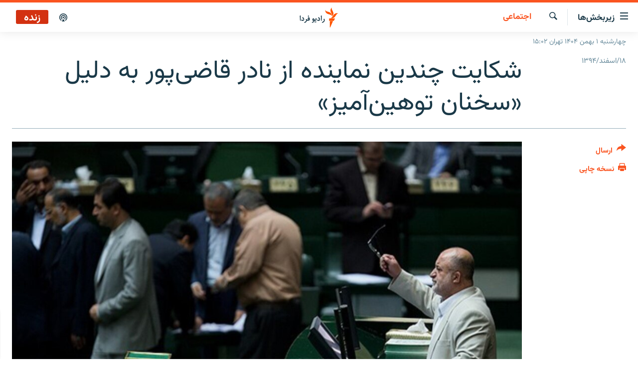

--- FILE ---
content_type: text/html; charset=utf-8
request_url: https://www.radiofarda.com/a/f7-mps-complain-against-ghazipour-over-offensive-remarks/27596028.html
body_size: 13866
content:

<!DOCTYPE html>
<html lang="fa" dir="rtl" class="no-js">
<head>
<link href="/Content/responsive/RFE/fa-IR/RFE-fa-IR.css?&amp;av=0.0.0.0&amp;cb=370" rel="stylesheet"/>
<script src="https://tags.radiofarda.com/rferl-pangea/prod/utag.sync.js"></script>
<link rel="manifest" href="/manifest.json">
<script type="text/javascript">
//a general 'js' detection, must be on top level in <head>, due to CSS performance
document.documentElement.className = "js";
var cacheBuster = "370";
var appBaseUrl = "/";
var imgEnhancerBreakpoints = [0, 144, 256, 408, 650, 1023, 1597];
var isLoggingEnabled = false;
var isPreviewPage = false;
var isLivePreviewPage = false;
if (!isPreviewPage) {
window.RFE = window.RFE || {};
window.RFE.cacheEnabledByParam = window.location.href.indexOf('nocache=1') === -1;
const url = new URL(window.location.href);
const params = new URLSearchParams(url.search);
// Remove the 'nocache' parameter
params.delete('nocache');
// Update the URL without the 'nocache' parameter
url.search = params.toString();
window.history.replaceState(null, '', url.toString());
} else {
window.addEventListener('load', function() {
const links = window.document.links;
for (let i = 0; i < links.length; i++) {
links[i].href = '#';
links[i].target = '_self';
}
})
}
var pwaEnabled = false;
var swCacheDisabled;
</script>
<meta charset="utf-8" />
<title>شکایت چندین نماینده از نادر قاضی‌پور به دلیل &#171;سخنان توهین‌آمیز&#187;</title>
<meta name="description" content="در ادامه واکنش‌ها به سخنان نماینده ارومیه در مجلس، رئیس فراکسیون زنان مجلس خبر داد که شکایت اعضای این فراکسیون و تعدادی دیگر از نمایندگان از نادر قاضی‌پور به دادستانی کل کشور &#171;ارسال&#187; شده است." />
<meta name="keywords" content="اجتماعی, بایگانی, گزارش‌های خبری" />
<meta name="viewport" content="width=device-width, initial-scale=1.0" />
<meta http-equiv="X-UA-Compatible" content="IE=edge" />
<meta name="robots" content="max-image-preview:large"><meta property="fb:pages" content="83359068840" />
<link href="https://www.radiofarda.com/a/f7-mps-complain-against-ghazipour-over-offensive-remarks/27596028.html" rel="canonical" />
<meta name="apple-mobile-web-app-title" content="رادیو فردا" />
<meta name="apple-mobile-web-app-status-bar-style" content="black" />
<meta name="apple-itunes-app" content="app-id=483099983, app-argument=//27596028.rtl" />
<meta content="شکایت چندین نماینده از نادر قاضی‌پور به دلیل «سخنان توهین‌آمیز»" property="og:title" />
<meta content="در ادامه واکنش‌ها به سخنان نماینده ارومیه در مجلس، رئیس فراکسیون زنان مجلس خبر داد که شکایت اعضای این فراکسیون و تعدادی دیگر از نمایندگان از نادر قاضی‌پور به دادستانی کل کشور «ارسال» شده است." property="og:description" />
<meta content="article" property="og:type" />
<meta content="https://www.radiofarda.com/a/f7-mps-complain-against-ghazipour-over-offensive-remarks/27596028.html" property="og:url" />
<meta content="رادیو فردا" property="og:site_name" />
<meta content="https://www.facebook.com/radio.farda" property="article:publisher" />
<meta content="https://gdb.rferl.org/6e1930da-3372-4937-a8e4-8269a7ae67dc_w1200_h630.jpg" property="og:image" />
<meta content="1200" property="og:image:width" />
<meta content="630" property="og:image:height" />
<meta content="697492737064603" property="fb:app_id" />
<meta content="summary_large_image" name="twitter:card" />
<meta content="@RadioFarda_" name="twitter:site" />
<meta content="https://gdb.rferl.org/6e1930da-3372-4937-a8e4-8269a7ae67dc_w1200_h630.jpg" name="twitter:image" />
<meta content="شکایت چندین نماینده از نادر قاضی‌پور به دلیل «سخنان توهین‌آمیز»" name="twitter:title" />
<meta content="در ادامه واکنش‌ها به سخنان نماینده ارومیه در مجلس، رئیس فراکسیون زنان مجلس خبر داد که شکایت اعضای این فراکسیون و تعدادی دیگر از نمایندگان از نادر قاضی‌پور به دادستانی کل کشور «ارسال» شده است." name="twitter:description" />
<link rel="amphtml" href="https://www.radiofarda.com/amp/f7-mps-complain-against-ghazipour-over-offensive-remarks/27596028.html" />
<script type="application/ld+json">{"articleSection":"اجتماعی","isAccessibleForFree":true,"headline":"شکایت چندین نماینده از نادر قاضی‌پور به دلیل «سخنان توهین‌آمیز»","inLanguage":"fa-IR","keywords":"اجتماعی, بایگانی, گزارش‌های خبری","author":{"@type":"Person","name":"رادیوفردا"},"datePublished":"2016-03-07 21:51:21Z","dateModified":"2016-03-08 00:08:21Z","publisher":{"logo":{"width":512,"height":220,"@type":"ImageObject","url":"https://www.radiofarda.com/Content/responsive/RFE/fa-IR/img/logo.png"},"@type":"NewsMediaOrganization","url":"https://www.radiofarda.com","sameAs":["https://www.facebook.com/radio.farda","https://telegram.me/radiofarda","https://twitter.com/radiofarda_","https://www.youtube.com/user/TheRadiofarda","https://soundcloud.com/radio-farda","https://instagram.com/radiofarda/","https://www.threads.net/@radiofarda"],"name":"رادیو فردا","alternateName":""},"@context":"https://schema.org","@type":"NewsArticle","mainEntityOfPage":"https://www.radiofarda.com/a/f7-mps-complain-against-ghazipour-over-offensive-remarks/27596028.html","url":"https://www.radiofarda.com/a/f7-mps-complain-against-ghazipour-over-offensive-remarks/27596028.html","description":"در ادامه واکنش‌ها به سخنان نماینده ارومیه در مجلس، رئیس فراکسیون زنان مجلس خبر داد که شکایت اعضای این فراکسیون و تعدادی دیگر از نمایندگان از نادر قاضی‌پور به دادستانی کل کشور «ارسال» شده است.","image":{"width":1080,"height":608,"@type":"ImageObject","url":"https://gdb.rferl.org/6e1930da-3372-4937-a8e4-8269a7ae67dc_w1080_h608.jpg"},"name":"شکایت چندین نماینده از نادر قاضی‌پور به دلیل «سخنان توهین‌آمیز»"}</script>
<script src="/Scripts/responsive/infographics.b?v=dVbZ-Cza7s4UoO3BqYSZdbxQZVF4BOLP5EfYDs4kqEo1&amp;av=0.0.0.0&amp;cb=370"></script>
<script src="/Scripts/responsive/loader.b?v=Q26XNwrL6vJYKjqFQRDnx01Lk2pi1mRsuLEaVKMsvpA1&amp;av=0.0.0.0&amp;cb=370"></script>
<link rel="icon" type="image/svg+xml" href="/Content/responsive/RFE/img/webApp/favicon.svg" />
<link rel="alternate icon" href="/Content/responsive/RFE/img/webApp/favicon.ico" />
<link rel="mask-icon" color="#ea6903" href="/Content/responsive/RFE/img/webApp/favicon_safari.svg" />
<link rel="apple-touch-icon" sizes="152x152" href="/Content/responsive/RFE/img/webApp/ico-152x152.png" />
<link rel="apple-touch-icon" sizes="144x144" href="/Content/responsive/RFE/img/webApp/ico-144x144.png" />
<link rel="apple-touch-icon" sizes="114x114" href="/Content/responsive/RFE/img/webApp/ico-114x114.png" />
<link rel="apple-touch-icon" sizes="72x72" href="/Content/responsive/RFE/img/webApp/ico-72x72.png" />
<link rel="apple-touch-icon-precomposed" href="/Content/responsive/RFE/img/webApp/ico-57x57.png" />
<link rel="icon" sizes="192x192" href="/Content/responsive/RFE/img/webApp/ico-192x192.png" />
<link rel="icon" sizes="128x128" href="/Content/responsive/RFE/img/webApp/ico-128x128.png" />
<meta name="msapplication-TileColor" content="#ffffff" />
<meta name="msapplication-TileImage" content="/Content/responsive/RFE/img/webApp/ico-144x144.png" />
<link rel="preload" href="/Content/responsive/fonts/Vazirmatn-Regular.woff2" type="font/woff2" as="font" crossorigin="anonymous" />
<link rel="alternate" type="application/rss+xml" title="RFE/RL - Top Stories [RSS]" href="/api/" />
<link rel="sitemap" type="application/rss+xml" href="/sitemap.xml" />
</head>
<body class=" nav-no-loaded cc_theme pg-article print-lay-article js-category-to-nav nojs-images date-time-enabled">
<script type="text/javascript" >
var analyticsData = {url:"https://www.radiofarda.com/a/f7-mps-complain-against-ghazipour-over-offensive-remarks/27596028.html",property_id:"415",article_uid:"27596028",page_title:"شکایت چندین نماینده از نادر قاضی‌پور به دلیل «سخنان توهین‌آمیز»",page_type:"article",content_type:"article",subcontent_type:"article",last_modified:"2016-03-08 00:08:21Z",pub_datetime:"2016-03-07 21:51:21Z",pub_year:"2016",pub_month:"03",pub_day:"07",pub_hour:"21",pub_weekday:"Monday",section:"اجتماعی",english_section:"iran_social",byline:"",categories:"iran_social,daily_archive,top-news",domain:"www.radiofarda.com",language:"Persian",language_service:"Radio Farda Arabic",platform:"web",copied:"no",copied_article:"",copied_title:"",runs_js:"Yes",cms_release:"8.44.0.0.370",enviro_type:"prod",slug:"f7-mps-complain-against-ghazipour-over-offensive-remarks",entity:"RFE",short_language_service:"FAR",platform_short:"W",page_name:"شکایت چندین نماینده از نادر قاضی‌پور به دلیل «سخنان توهین‌آمیز»"};
</script>
<noscript><iframe src="https://www.googletagmanager.com/ns.html?id=GTM-WXZBPZ" height="0" width="0" style="display:none;visibility:hidden"></iframe></noscript><script type="text/javascript" data-cookiecategory="analytics">
var gtmEventObject = Object.assign({}, analyticsData, {event: 'page_meta_ready'});window.dataLayer = window.dataLayer || [];window.dataLayer.push(gtmEventObject);
if (top.location === self.location) { //if not inside of an IFrame
var renderGtm = "true";
if (renderGtm === "true") {
(function(w,d,s,l,i){w[l]=w[l]||[];w[l].push({'gtm.start':new Date().getTime(),event:'gtm.js'});var f=d.getElementsByTagName(s)[0],j=d.createElement(s),dl=l!='dataLayer'?'&l='+l:'';j.async=true;j.src='//www.googletagmanager.com/gtm.js?id='+i+dl;f.parentNode.insertBefore(j,f);})(window,document,'script','dataLayer','GTM-WXZBPZ');
}
}
</script>
<!--Analytics tag js version start-->
<script type="text/javascript" data-cookiecategory="analytics">
var utag_data = Object.assign({}, analyticsData, {});
if(typeof(TealiumTagFrom)==='function' && typeof(TealiumTagSearchKeyword)==='function') {
var utag_from=TealiumTagFrom();var utag_searchKeyword=TealiumTagSearchKeyword();
if(utag_searchKeyword!=null && utag_searchKeyword!=='' && utag_data["search_keyword"]==null) utag_data["search_keyword"]=utag_searchKeyword;if(utag_from!=null && utag_from!=='') utag_data["from"]=TealiumTagFrom();}
if(window.top!== window.self&&utag_data.page_type==="snippet"){utag_data.page_type = 'iframe';}
try{if(window.top!==window.self&&window.self.location.hostname===window.top.location.hostname){utag_data.platform = 'self-embed';utag_data.platform_short = 'se';}}catch(e){if(window.top!==window.self&&window.self.location.search.includes("platformType=self-embed")){utag_data.platform = 'cross-promo';utag_data.platform_short = 'cp';}}
(function(a,b,c,d){ a="https://tags.radiofarda.com/rferl-pangea/prod/utag.js"; b=document;c="script";d=b.createElement(c);d.src=a;d.type="text/java"+c;d.async=true; a=b.getElementsByTagName(c)[0];a.parentNode.insertBefore(d,a); })();
</script>
<!--Analytics tag js version end-->
<!-- Analytics tag management NoScript -->
<noscript>
<img style="position: absolute; border: none;" src="https://ssc.radiofarda.com/b/ss/bbgprod,bbgentityrferl/1/G.4--NS/1747403001?pageName=rfe%3afar%3aw%3aarticle%3a%d8%b4%da%a9%d8%a7%db%8c%d8%aa%20%da%86%d9%86%d8%af%db%8c%d9%86%20%d9%86%d9%85%d8%a7%db%8c%d9%86%d8%af%d9%87%20%d8%a7%d8%b2%20%d9%86%d8%a7%d8%af%d8%b1%20%d9%82%d8%a7%d8%b6%db%8c%e2%80%8c%d9%be%d9%88%d8%b1%20%d8%a8%d9%87%20%d8%af%d9%84%db%8c%d9%84%20%c2%ab%d8%b3%d8%ae%d9%86%d8%a7%d9%86%20%d8%aa%d9%88%d9%87%db%8c%d9%86%e2%80%8c%d8%a2%d9%85%db%8c%d8%b2%c2%bb&amp;c6=%d8%b4%da%a9%d8%a7%db%8c%d8%aa%20%da%86%d9%86%d8%af%db%8c%d9%86%20%d9%86%d9%85%d8%a7%db%8c%d9%86%d8%af%d9%87%20%d8%a7%d8%b2%20%d9%86%d8%a7%d8%af%d8%b1%20%d9%82%d8%a7%d8%b6%db%8c%e2%80%8c%d9%be%d9%88%d8%b1%20%d8%a8%d9%87%20%d8%af%d9%84%db%8c%d9%84%20%c2%ab%d8%b3%d8%ae%d9%86%d8%a7%d9%86%20%d8%aa%d9%88%d9%87%db%8c%d9%86%e2%80%8c%d8%a2%d9%85%db%8c%d8%b2%c2%bb&amp;v36=8.44.0.0.370&amp;v6=D=c6&amp;g=https%3a%2f%2fwww.radiofarda.com%2fa%2ff7-mps-complain-against-ghazipour-over-offensive-remarks%2f27596028.html&amp;c1=D=g&amp;v1=D=g&amp;events=event1,event52&amp;c16=radio%20farda%20arabic&amp;v16=D=c16&amp;c5=iran_social&amp;v5=D=c5&amp;ch=%d8%a7%d8%ac%d8%aa%d9%85%d8%a7%d8%b9%db%8c&amp;c15=persian&amp;v15=D=c15&amp;c4=article&amp;v4=D=c4&amp;c14=27596028&amp;v14=D=c14&amp;v20=no&amp;c17=web&amp;v17=D=c17&amp;mcorgid=518abc7455e462b97f000101%40adobeorg&amp;server=www.radiofarda.com&amp;pageType=D=c4&amp;ns=bbg&amp;v29=D=server&amp;v25=rfe&amp;v30=415&amp;v105=D=User-Agent " alt="analytics" width="1" height="1" /></noscript>
<!-- End of Analytics tag management NoScript -->
<!--*** Accessibility links - For ScreenReaders only ***-->
<section>
<div class="sr-only">
<h2>لینک‌های قابلیت دسترسی</h2>
<ul>
<li><a href="#content" data-disable-smooth-scroll="1">بازگشت</a></li>
<li><a href="#navigation" data-disable-smooth-scroll="1">بازگشت به منوی اصلی</a></li>
<li><a href="#txtHeaderSearch" data-disable-smooth-scroll="1">رفتن به صفحه جستجو</a></li>
</ul>
</div>
</section>
<div dir="rtl">
<div id="page">
<aside>
<div class="c-lightbox overlay-modal">
<div class="c-lightbox__intro">
<h2 class="c-lightbox__intro-title"></h2>
<button class="btn btn--rounded c-lightbox__btn c-lightbox__intro-next" title="بعدی">
<span class="ico ico--rounded ico-chevron-forward"></span>
<span class="sr-only">بعدی</span>
</button>
</div>
<div class="c-lightbox__nav">
<button class="btn btn--rounded c-lightbox__btn c-lightbox__btn--close" title="ببندید">
<span class="ico ico--rounded ico-close"></span>
<span class="sr-only">ببندید</span>
</button>
<button class="btn btn--rounded c-lightbox__btn c-lightbox__btn--prev" title="قبلی">
<span class="ico ico--rounded ico-chevron-backward"></span>
<span class="sr-only">قبلی</span>
</button>
<button class="btn btn--rounded c-lightbox__btn c-lightbox__btn--next" title="بعدی">
<span class="ico ico--rounded ico-chevron-forward"></span>
<span class="sr-only">بعدی</span>
</button>
</div>
<div class="c-lightbox__content-wrap">
<figure class="c-lightbox__content">
<span class="c-spinner c-spinner--lightbox">
<img src="/Content/responsive/img/player-spinner.png"
alt="please wait"
title="please wait" />
</span>
<div class="c-lightbox__img">
<div class="thumb">
<img src="" alt="" />
</div>
</div>
<figcaption>
<div class="c-lightbox__info c-lightbox__info--foot">
<span class="c-lightbox__counter"></span>
<span class="caption c-lightbox__caption"></span>
</div>
</figcaption>
</figure>
</div>
<div class="hidden">
<div class="content-advisory__box content-advisory__box--lightbox">
<span class="content-advisory__box-text">این تصویر حاوی محتوای حساسی است که ممکن است برای برخی افراد آزاردهنده باشد.</span>
<button class="btn btn--transparent content-advisory__box-btn m-t-md" value="text" type="button">
<span class="btn__text">
برای نمایش کلیک کنید
</span>
</button>
</div>
</div>
</div>
<div class="print-dialogue">
<div class="container">
<h3 class="print-dialogue__title section-head">تنظیمات نسخه چاپی</h3>
<div class="print-dialogue__opts">
<ul class="print-dialogue__opt-group">
<li class="form__group form__group--checkbox">
<input class="form__check " id="checkboxImages" name="checkboxImages" type="checkbox" checked="checked" />
<label for="checkboxImages" class="form__label m-t-md">تصاویر</label>
</li>
<li class="form__group form__group--checkbox">
<input class="form__check " id="checkboxMultimedia" name="checkboxMultimedia" type="checkbox" checked="checked" />
<label for="checkboxMultimedia" class="form__label m-t-md">محتوای چند رسانه‌ای</label>
</li>
</ul>
<ul class="print-dialogue__opt-group">
<li class="form__group form__group--checkbox">
<input class="form__check " id="checkboxEmbedded" name="checkboxEmbedded" type="checkbox" checked="checked" />
<label for="checkboxEmbedded" class="form__label m-t-md">محتوای جاگذاری شده</label>
</li>
<li class="form__group form__group--checkbox">
<input class="form__check " id="checkboxComments" name="checkboxComments" type="checkbox" />
<label for="checkboxComments" class="form__label m-t-md">نظرات کاربران</label>
</li>
</ul>
</div>
<div class="print-dialogue__buttons">
<button class="btn btn--secondary close-button" type="button" title="لغو ">
<span class="btn__text ">لغو </span>
</button>
<button class="btn btn-cust-print m-l-sm" type="button" title="نسخه چاپی">
<span class="btn__text ">نسخه چاپی</span>
</button>
</div>
</div>
</div>
<div class="ctc-message pos-fix">
<div class="ctc-message__inner">لینک در حافظه موقت دستگاه ذخیره شده است</div>
</div>
</aside>
<div class="hdr-20 hdr-20--big">
<div class="hdr-20__inner">
<div class="hdr-20__max pos-rel">
<div class="hdr-20__side hdr-20__side--primary d-flex">
<label data-for="main-menu-ctrl" data-switcher-trigger="true" data-switch-target="main-menu-ctrl" class="burger hdr-trigger pos-rel trans-trigger" data-trans-evt="click" data-trans-id="menu">
<span class="ico ico-close hdr-trigger__ico hdr-trigger__ico--close burger__ico burger__ico--close"></span>
<span class="ico ico-menu hdr-trigger__ico hdr-trigger__ico--open burger__ico burger__ico--open"></span>
<span class="burger__label">زیربخش‌ها</span>
</label>
<div class="menu-pnl pos-fix trans-target" data-switch-target="main-menu-ctrl" data-trans-id="menu">
<div class="menu-pnl__inner">
<nav class="main-nav menu-pnl__item menu-pnl__item--first">
<ul class="main-nav__list accordeon" data-analytics-tales="false" data-promo-name="link" data-location-name="nav,secnav">
<li class="main-nav__item">
<a class="main-nav__item-name main-nav__item-name--link" href="/p/2831.html" title="صفحه اصلی" data-item-name="homepage" >صفحه اصلی</a>
</li>
<li class="main-nav__item">
<a class="main-nav__item-name main-nav__item-name--link" href="/iran" title="ایران" data-item-name="iran-news" >ایران</a>
</li>
<li class="main-nav__item">
<a class="main-nav__item-name main-nav__item-name--link" href="/world" title="جهان" data-item-name="world" >جهان</a>
</li>
<li class="main-nav__item accordeon__item" data-switch-target="menu-item-2999">
<label class="main-nav__item-name main-nav__item-name--label accordeon__control-label" data-switcher-trigger="true" data-for="menu-item-2999">
رادیو
<span class="ico ico-chevron-down main-nav__chev"></span>
</label>
<div class="main-nav__sub-list">
<a class="main-nav__item-name main-nav__item-name--link main-nav__item-name--sub" href="/schedule/radio.html#live-now" title="انتخاب کنید و بشنوید" >انتخاب کنید و بشنوید</a>
<a class="main-nav__item-name main-nav__item-name--link main-nav__item-name--sub" href="/radio-programs" title="برنامه‌های رادیویی" data-item-name="radio_programs" >برنامه‌های رادیویی</a>
<a class="main-nav__item-name main-nav__item-name--link main-nav__item-name--sub" href="/radio/digitalaudio" title="فرکانس‌ها" >فرکانس‌ها</a>
</div>
</li>
<li class="main-nav__item">
<a class="main-nav__item-name main-nav__item-name--link" href="/farda-podcasts" title="پادکست" data-item-name="podcasts" >پادکست</a>
</li>
<li class="main-nav__item accordeon__item" data-switch-target="menu-item-670">
<label class="main-nav__item-name main-nav__item-name--label accordeon__control-label" data-switcher-trigger="true" data-for="menu-item-670">
چندرسانه‌ای
<span class="ico ico-chevron-down main-nav__chev"></span>
</label>
<div class="main-nav__sub-list">
<a class="main-nav__item-name main-nav__item-name--link main-nav__item-name--sub" href="/photogalleries" title="گزارش‌های تصویری" data-item-name="photogallery" >گزارش‌های تصویری</a>
<a class="main-nav__item-name main-nav__item-name--link main-nav__item-name--sub" href="/video-reports" title="گزارش‌های ویدئویی" data-item-name="multimedia_video" >گزارش‌های ویدئویی</a>
</div>
</li>
<li class="main-nav__item">
<a class="main-nav__item-name main-nav__item-name--link" href="/tell-me" title="زنان فردا" data-item-name="Tell me" >زنان فردا</a>
</li>
</ul>
</nav>
<div class="menu-pnl__item">
<a href="https://en.radiofarda.com" class="menu-pnl__item-link" alt="English">English</a>
</div>
<div class="menu-pnl__item menu-pnl__item--social">
<h5 class="menu-pnl__sub-head">به ما بپیوندید</h5>
<a href="https://www.facebook.com/radio.farda" title="در فیس‌بوک به ما بپیوندید" data-analytics-text="follow_on_facebook" class="btn btn--rounded btn--social-inverted menu-pnl__btn js-social-btn btn-facebook" target="_blank" rel="noopener">
<span class="ico ico-facebook-alt ico--rounded"></span>
</a>
<a href="https://telegram.me/radiofarda" title="در تلگرام به ما بپیوندید" data-analytics-text="follow_on_telegram" class="btn btn--rounded btn--social-inverted menu-pnl__btn js-social-btn btn-telegram" target="_blank" rel="noopener">
<span class="ico ico-telegram ico--rounded"></span>
</a>
<a href="https://twitter.com/radiofarda_" title="در ایکس به ما بپیوندید" data-analytics-text="follow_on_twitter" class="btn btn--rounded btn--social-inverted menu-pnl__btn js-social-btn btn-twitter" target="_blank" rel="noopener">
<span class="ico ico-twitter ico--rounded"></span>
</a>
<a href="https://www.youtube.com/user/TheRadiofarda" title="در یوتیوب ما را دنبال کنید" data-analytics-text="follow_on_youtube" class="btn btn--rounded btn--social-inverted menu-pnl__btn js-social-btn btn-youtube" target="_blank" rel="noopener">
<span class="ico ico-youtube ico--rounded"></span>
</a>
<a href="https://soundcloud.com/radio-farda" title="در ساوندکلاود دنبال کنید" data-analytics-text="follow_on_soundcloud" class="btn btn--rounded btn--social-inverted menu-pnl__btn js-social-btn btn-soundcloud" target="_blank" rel="noopener">
<span class="ico ico-soundcloud ico--rounded"></span>
</a>
<a href="https://instagram.com/radiofarda/" title="در اینستاگرام دنبال کنید" data-analytics-text="follow_on_instagram" class="btn btn--rounded btn--social-inverted menu-pnl__btn js-social-btn btn-instagram" target="_blank" rel="noopener">
<span class="ico ico-instagram ico--rounded"></span>
</a>
<a href="https://www.threads.net/@radiofarda" title="در تردز به ما بپیوندید" data-analytics-text="follow_on_threads" class="btn btn--rounded btn--social-inverted menu-pnl__btn js-social-btn btn-threads" target="_blank" rel="noopener">
<span class="ico ico-threads ico--rounded"></span>
</a>
</div>
<div class="menu-pnl__item">
<a href="/navigation/allsites" class="menu-pnl__item-link">
<span class="ico ico-languages "></span>
زبان‌های دیگر
</a>
</div>
</div>
</div>
<label data-for="top-search-ctrl" data-switcher-trigger="true" data-switch-target="top-search-ctrl" class="top-srch-trigger hdr-trigger">
<span class="ico ico-close hdr-trigger__ico hdr-trigger__ico--close top-srch-trigger__ico top-srch-trigger__ico--close"></span>
<span class="ico ico-search hdr-trigger__ico hdr-trigger__ico--open top-srch-trigger__ico top-srch-trigger__ico--open"></span>
</label>
<div class="srch-top srch-top--in-header" data-switch-target="top-search-ctrl">
<div class="container">
<form action="/s" class="srch-top__form srch-top__form--in-header" id="form-topSearchHeader" method="get" role="search"><label for="txtHeaderSearch" class="sr-only">جستجو</label>
<input type="text" id="txtHeaderSearch" name="k" placeholder=" جستجو ..." accesskey="s" value="" class="srch-top__input analyticstag-event" onkeydown="if (event.keyCode === 13) { FireAnalyticsTagEventOnSearch('search', $dom.get('#txtHeaderSearch')[0].value) }" />
<button title="جستجو" type="submit" class="btn btn--top-srch analyticstag-event" onclick="FireAnalyticsTagEventOnSearch('search', $dom.get('#txtHeaderSearch')[0].value) ">
<span class="ico ico-search"></span>
</button></form>
</div>
</div>
<a href="/" class="main-logo-link">
<img src="/Content/responsive/RFE/fa-IR/img/logo-compact.svg" class="main-logo main-logo--comp" alt="site logo">
<img src="/Content/responsive/RFE/fa-IR/img/logo.svg" class="main-logo main-logo--big" alt="site logo">
</a>
</div>
<div class="hdr-20__side hdr-20__side--secondary d-flex">
<a href="/p/3021.html" title="پادکست" class="hdr-20__secondary-item" data-item-name="podcast">
<span class="ico ico-podcast hdr-20__secondary-icon"></span>
</a>
<a href="/s" title="جستجو" class="hdr-20__secondary-item hdr-20__secondary-item--search" data-item-name="search">
<span class="ico ico-search hdr-20__secondary-icon hdr-20__secondary-icon--search"></span>
</a>
<div class="hdr-20__secondary-item live-b-drop">
<div class="live-b-drop__off">
<a href="/live/audio/79" class="live-b-drop__link" title="زنده" data-item-name="live">
<span class="badge badge--live-btn badge--live">
زنده
</span>
</a>
</div>
<div class="live-b-drop__on hidden">
<label data-for="live-ctrl" data-switcher-trigger="true" data-switch-target="live-ctrl" class="live-b-drop__label pos-rel">
<span class="badge badge--live badge--live-btn">
زنده
</span>
<span class="ico ico-close live-b-drop__label-ico live-b-drop__label-ico--close"></span>
</label>
<div class="live-b-drop__panel" id="targetLivePanelDiv" data-switch-target="live-ctrl"></div>
</div>
</div>
<div class="srch-bottom">
<form action="/s" class="srch-bottom__form d-flex" id="form-bottomSearch" method="get" role="search"><label for="txtSearch" class="sr-only">جستجو</label>
<input type="search" id="txtSearch" name="k" placeholder=" جستجو ..." accesskey="s" value="" class="srch-bottom__input analyticstag-event" onkeydown="if (event.keyCode === 13) { FireAnalyticsTagEventOnSearch('search', $dom.get('#txtSearch')[0].value) }" />
<button title="جستجو" type="submit" class="btn btn--bottom-srch analyticstag-event" onclick="FireAnalyticsTagEventOnSearch('search', $dom.get('#txtSearch')[0].value) ">
<span class="ico ico-search"></span>
</button></form>
</div>
</div>
<img src="/Content/responsive/RFE/fa-IR/img/logo-print.gif" class="logo-print" alt="site logo">
<img src="/Content/responsive/RFE/fa-IR/img/logo-print_color.png" class="logo-print logo-print--color" alt="site logo">
</div>
</div>
</div>
<script>
if (document.body.className.indexOf('pg-home') > -1) {
var nav2In = document.querySelector('.hdr-20__inner');
var nav2Sec = document.querySelector('.hdr-20__side--secondary');
var secStyle = window.getComputedStyle(nav2Sec);
if (nav2In && window.pageYOffset < 150 && secStyle['position'] !== 'fixed') {
nav2In.classList.add('hdr-20__inner--big')
}
}
</script>
<div class="c-hlights c-hlights--breaking c-hlights--no-item" data-hlight-display="mobile,desktop">
<div class="c-hlights__wrap container p-0">
<div class="c-hlights__nav">
<a role="button" href="#" title="قبلی">
<span class="ico ico-chevron-backward m-0"></span>
<span class="sr-only">قبلی</span>
</a>
<a role="button" href="#" title="بعدی">
<span class="ico ico-chevron-forward m-0"></span>
<span class="sr-only">بعدی</span>
</a>
</div>
<span class="c-hlights__label">
<span class="">خبر فوری</span>
<span class="switcher-trigger">
<label data-for="more-less-1" data-switcher-trigger="true" class="switcher-trigger__label switcher-trigger__label--more p-b-0" title="بیشتر بخوانید">
<span class="ico ico-chevron-down"></span>
</label>
<label data-for="more-less-1" data-switcher-trigger="true" class="switcher-trigger__label switcher-trigger__label--less p-b-0" title="بازگشت">
<span class="ico ico-chevron-up"></span>
</label>
</span>
</span>
<ul class="c-hlights__items switcher-target" data-switch-target="more-less-1">
</ul>
</div>
</div> <div class="date-time-area ">
<div class="container">
<span class="date-time">
چهارشنبه ۱ بهمن ۱۴۰۴ تهران ۱۵:۰۲
</span>
</div>
</div>
<div id="content">
<main class="container">
<div class="hdr-container">
<div class="row">
<div class="col-category col-xs-12 col-md-2 pull-left"> <div class="category js-category">
<a class="" href="/Iran-society">اجتماعی</a> </div>
</div><div class="col-title col-xs-12 col-md-10 pull-right"> <h1 class="title pg-title">
شکایت چندین نماینده از نادر قاضی‌پور به دلیل &#171;سخنان توهین‌آمیز&#187;
</h1>
</div><div class="col-publishing-details col-xs-12 col-sm-12 col-md-2 pull-left"> <div class="publishing-details ">
<div class="published">
<span class="date" >
<time pubdate="pubdate" datetime="2016-03-08T01:21:21+03:30">
۱۸/اسفند/۱۳۹۴
</time>
</span>
</div>
</div>
</div><div class="col-lg-12 separator"> <div class="separator">
<hr class="title-line" />
</div>
</div><div class="col-multimedia col-xs-12 col-md-10 pull-right"> <div class="cover-media">
<figure class="media-image js-media-expand">
<div class="img-wrap">
<div class="thumb thumb16_9">
<img src="https://gdb.rferl.org/6e1930da-3372-4937-a8e4-8269a7ae67dc_w250_r1_s.jpg" alt="" />
</div>
</div>
</figure>
</div>
</div><div class="col-xs-12 col-md-2 pull-left article-share pos-rel"> <div class="share--box">
<div class="sticky-share-container" style="display:none">
<div class="container">
<a href="https://www.radiofarda.com" id="logo-sticky-share">&nbsp;</a>
<div class="pg-title pg-title--sticky-share">
شکایت چندین نماینده از نادر قاضی‌پور به دلیل &#171;سخنان توهین‌آمیز&#187;
</div>
<div class="sticked-nav-actions">
<!--This part is for sticky navigation display-->
<p class="buttons link-content-sharing p-0 ">
<button class="btn btn--link btn-content-sharing p-t-0 " id="btnContentSharing" value="text" role="Button" type="" title="گزینه‌های بیشتر برای ارسال">
<span class="ico ico-share ico--l"></span>
<span class="btn__text ">
ارسال
</span>
</button>
</p>
<aside class="content-sharing js-content-sharing js-content-sharing--apply-sticky content-sharing--sticky"
role="complementary"
data-share-url="https://www.radiofarda.com/a/f7-mps-complain-against-ghazipour-over-offensive-remarks/27596028.html" data-share-title="شکایت چندین نماینده از نادر قاضی‌پور به دلیل &#171;سخنان توهین‌آمیز&#187;" data-share-text="در ادامه واکنش‌ها به سخنان نماینده ارومیه در مجلس، رئیس فراکسیون زنان مجلس خبر داد که شکایت اعضای این فراکسیون و تعدادی دیگر از نمایندگان از نادر قاضی‌پور به دادستانی کل کشور &#171;ارسال&#187; شده است.">
<div class="content-sharing__popover">
<h6 class="content-sharing__title">ارسال</h6>
<button href="#close" id="btnCloseSharing" class="btn btn--text-like content-sharing__close-btn">
<span class="ico ico-close ico--l"></span>
</button>
<ul class="content-sharing__list">
<li class="content-sharing__item">
<div class="ctc ">
<input type="text" class="ctc__input" readonly="readonly">
<a href="" js-href="https://www.radiofarda.com/a/f7-mps-complain-against-ghazipour-over-offensive-remarks/27596028.html" class="content-sharing__link ctc__button">
<span class="ico ico-copy-link ico--rounded ico--s"></span>
<span class="content-sharing__link-text">دریافت لینک</span>
</a>
</div>
</li>
<li class="content-sharing__item">
<a href="https://facebook.com/sharer.php?u=https%3a%2f%2fwww.radiofarda.com%2fa%2ff7-mps-complain-against-ghazipour-over-offensive-remarks%2f27596028.html"
data-analytics-text="share_on_facebook"
title="Facebook" target="_blank"
class="content-sharing__link js-social-btn">
<span class="ico ico-facebook ico--rounded ico--s"></span>
<span class="content-sharing__link-text">Facebook</span>
</a>
</li>
<li class="content-sharing__item">
<a href="https://telegram.me/share/url?url=https%3a%2f%2fwww.radiofarda.com%2fa%2ff7-mps-complain-against-ghazipour-over-offensive-remarks%2f27596028.html"
data-analytics-text="share_on_telegram"
title="Telegram" target="_blank"
class="content-sharing__link js-social-btn">
<span class="ico ico-telegram ico--rounded ico--s"></span>
<span class="content-sharing__link-text">Telegram</span>
</a>
</li>
<li class="content-sharing__item">
<a href="https://twitter.com/share?url=https%3a%2f%2fwww.radiofarda.com%2fa%2ff7-mps-complain-against-ghazipour-over-offensive-remarks%2f27596028.html&amp;text=%d8%b4%da%a9%d8%a7%db%8c%d8%aa+%da%86%d9%86%d8%af%db%8c%d9%86+%d9%86%d9%85%d8%a7%db%8c%d9%86%d8%af%d9%87+%d8%a7%d8%b2+%d9%86%d8%a7%d8%af%d8%b1+%d9%82%d8%a7%d8%b6%db%8c%e2%80%8c%d9%be%d9%88%d8%b1+%d8%a8%d9%87+%d8%af%d9%84%db%8c%d9%84+%c2%ab%d8%b3%d8%ae%d9%86%d8%a7%d9%86+%d8%aa%d9%88%d9%87%db%8c%d9%86%e2%80%8c%d8%a2%d9%85%db%8c%d8%b2%c2%bb"
data-analytics-text="share_on_twitter"
title="X (Twitter)" target="_blank"
class="content-sharing__link js-social-btn">
<span class="ico ico-twitter ico--rounded ico--s"></span>
<span class="content-sharing__link-text">X (Twitter)</span>
</a>
</li>
<li class="content-sharing__item">
<a href="https://www.balatarin.com/links/submit?phase=2&amp;url=https%3a%2f%2fwww.radiofarda.com%2fa%2ff7-mps-complain-against-ghazipour-over-offensive-remarks%2f27596028.html"
data-analytics-text="share_on_balatarin"
title="Balatarin" target="_blank"
class="content-sharing__link js-social-btn">
<span class="ico ico-balatarin ico--rounded ico--s"></span>
<span class="content-sharing__link-text">Balatarin</span>
</a>
</li>
<li class="content-sharing__item visible-xs-inline-block visible-sm-inline-block">
<a href="whatsapp://send?text=https%3a%2f%2fwww.radiofarda.com%2fa%2ff7-mps-complain-against-ghazipour-over-offensive-remarks%2f27596028.html"
data-analytics-text="share_on_whatsapp"
title="WhatsApp" target="_blank"
class="content-sharing__link js-social-btn">
<span class="ico ico-whatsapp ico--rounded ico--s"></span>
<span class="content-sharing__link-text">WhatsApp</span>
</a>
</li>
<li class="content-sharing__item">
<a href="mailto:?body=https%3a%2f%2fwww.radiofarda.com%2fa%2ff7-mps-complain-against-ghazipour-over-offensive-remarks%2f27596028.html&amp;subject=شکایت چندین نماینده از نادر قاضی‌پور به دلیل &#171;سخنان توهین‌آمیز&#187;"
title="Email"
class="content-sharing__link ">
<span class="ico ico-email ico--rounded ico--s"></span>
<span class="content-sharing__link-text">Email</span>
</a>
</li>
</ul>
</div>
</aside>
</div>
</div>
</div>
<div class="links">
<p class="buttons link-content-sharing p-0 ">
<button class="btn btn--link btn-content-sharing p-t-0 " id="btnContentSharing" value="text" role="Button" type="" title="گزینه‌های بیشتر برای ارسال">
<span class="ico ico-share ico--l"></span>
<span class="btn__text ">
ارسال
</span>
</button>
</p>
<aside class="content-sharing js-content-sharing " role="complementary"
data-share-url="https://www.radiofarda.com/a/f7-mps-complain-against-ghazipour-over-offensive-remarks/27596028.html" data-share-title="شکایت چندین نماینده از نادر قاضی‌پور به دلیل &#171;سخنان توهین‌آمیز&#187;" data-share-text="در ادامه واکنش‌ها به سخنان نماینده ارومیه در مجلس، رئیس فراکسیون زنان مجلس خبر داد که شکایت اعضای این فراکسیون و تعدادی دیگر از نمایندگان از نادر قاضی‌پور به دادستانی کل کشور &#171;ارسال&#187; شده است.">
<div class="content-sharing__popover">
<h6 class="content-sharing__title">ارسال</h6>
<button href="#close" id="btnCloseSharing" class="btn btn--text-like content-sharing__close-btn">
<span class="ico ico-close ico--l"></span>
</button>
<ul class="content-sharing__list">
<li class="content-sharing__item">
<div class="ctc ">
<input type="text" class="ctc__input" readonly="readonly">
<a href="" js-href="https://www.radiofarda.com/a/f7-mps-complain-against-ghazipour-over-offensive-remarks/27596028.html" class="content-sharing__link ctc__button">
<span class="ico ico-copy-link ico--rounded ico--l"></span>
<span class="content-sharing__link-text">دریافت لینک</span>
</a>
</div>
</li>
<li class="content-sharing__item">
<a href="https://facebook.com/sharer.php?u=https%3a%2f%2fwww.radiofarda.com%2fa%2ff7-mps-complain-against-ghazipour-over-offensive-remarks%2f27596028.html"
data-analytics-text="share_on_facebook"
title="Facebook" target="_blank"
class="content-sharing__link js-social-btn">
<span class="ico ico-facebook ico--rounded ico--l"></span>
<span class="content-sharing__link-text">Facebook</span>
</a>
</li>
<li class="content-sharing__item">
<a href="https://telegram.me/share/url?url=https%3a%2f%2fwww.radiofarda.com%2fa%2ff7-mps-complain-against-ghazipour-over-offensive-remarks%2f27596028.html"
data-analytics-text="share_on_telegram"
title="Telegram" target="_blank"
class="content-sharing__link js-social-btn">
<span class="ico ico-telegram ico--rounded ico--l"></span>
<span class="content-sharing__link-text">Telegram</span>
</a>
</li>
<li class="content-sharing__item">
<a href="https://twitter.com/share?url=https%3a%2f%2fwww.radiofarda.com%2fa%2ff7-mps-complain-against-ghazipour-over-offensive-remarks%2f27596028.html&amp;text=%d8%b4%da%a9%d8%a7%db%8c%d8%aa+%da%86%d9%86%d8%af%db%8c%d9%86+%d9%86%d9%85%d8%a7%db%8c%d9%86%d8%af%d9%87+%d8%a7%d8%b2+%d9%86%d8%a7%d8%af%d8%b1+%d9%82%d8%a7%d8%b6%db%8c%e2%80%8c%d9%be%d9%88%d8%b1+%d8%a8%d9%87+%d8%af%d9%84%db%8c%d9%84+%c2%ab%d8%b3%d8%ae%d9%86%d8%a7%d9%86+%d8%aa%d9%88%d9%87%db%8c%d9%86%e2%80%8c%d8%a2%d9%85%db%8c%d8%b2%c2%bb"
data-analytics-text="share_on_twitter"
title="X (Twitter)" target="_blank"
class="content-sharing__link js-social-btn">
<span class="ico ico-twitter ico--rounded ico--l"></span>
<span class="content-sharing__link-text">X (Twitter)</span>
</a>
</li>
<li class="content-sharing__item">
<a href="https://www.balatarin.com/links/submit?phase=2&amp;url=https%3a%2f%2fwww.radiofarda.com%2fa%2ff7-mps-complain-against-ghazipour-over-offensive-remarks%2f27596028.html"
data-analytics-text="share_on_balatarin"
title="Balatarin" target="_blank"
class="content-sharing__link js-social-btn">
<span class="ico ico-balatarin ico--rounded ico--l"></span>
<span class="content-sharing__link-text">Balatarin</span>
</a>
</li>
<li class="content-sharing__item visible-xs-inline-block visible-sm-inline-block">
<a href="whatsapp://send?text=https%3a%2f%2fwww.radiofarda.com%2fa%2ff7-mps-complain-against-ghazipour-over-offensive-remarks%2f27596028.html"
data-analytics-text="share_on_whatsapp"
title="WhatsApp" target="_blank"
class="content-sharing__link js-social-btn">
<span class="ico ico-whatsapp ico--rounded ico--l"></span>
<span class="content-sharing__link-text">WhatsApp</span>
</a>
</li>
<li class="content-sharing__item">
<a href="mailto:?body=https%3a%2f%2fwww.radiofarda.com%2fa%2ff7-mps-complain-against-ghazipour-over-offensive-remarks%2f27596028.html&amp;subject=شکایت چندین نماینده از نادر قاضی‌پور به دلیل &#171;سخنان توهین‌آمیز&#187;"
title="Email"
class="content-sharing__link ">
<span class="ico ico-email ico--rounded ico--l"></span>
<span class="content-sharing__link-text">Email</span>
</a>
</li>
</ul>
</div>
</aside>
<p class="link-print visible-md visible-lg buttons p-0">
<button class="btn btn--link btn-print p-t-0" onclick="if (typeof FireAnalyticsTagEvent === 'function') {FireAnalyticsTagEvent({ on_page_event: 'print_story' });}return false" title="(CTRL+P)">
<span class="ico ico-print"></span>
<span class="btn__text">نسخه چاپی</span>
</button>
</p>
</div>
</div>
</div>
</div>
</div>
<div class="body-container">
<div class="row">
<div class="col-xs-12 col-sm-12 col-md-10 col-lg-10 pull-right">
<div class="row">
<div class="col-xs-12 col-sm-12 col-md-8 col-lg-8 pull-left bottom-offset content-offset">
<div id="article-content" class="content-floated-wrap fb-quotable">
<div class="wsw">
<p dir="RTL">در ادامه واکنش‌ها به سخنان نادر قاضی پور، نماینده ارومیه در مجلس و منتخب این حوزه انتخابیه درمجلس دهم، رئیس فراکسیون زنان مجلس خبر داد که شکایت اعضای این فراکسیون و تعدادی دیگر از نمایندگان از آقای قاضی‌پور به دادستانی کل کشور «ارسال» شده است.</p>
<p dir="RTL">فاطمه رهبر، رئیس فراکسیون زنان مجلس، روز دوشنبه ۱۷ اسفند، گفت که در پی اظهارات «توهین آمیز» نماینده ارومیه در مورد زنان، اعضای فراکسیون زنان و برخی از دیگر نمایندگان مجلس شکایتی علیه آقای قاضی‌پور تنظیم کردند که برای دادستان کل کشور ارسال شد.</p>
<p dir="RTL">خانم رهبری اشاره‌ای به تعداد نمایندگانی که این شکایت را امضا کرده‌اند، نکرد.</p>
<p dir="RTL">براساس متن این شکایت که در خبرگزاری ایسنا منتشر شده است، سخنان نماینده ارومیه در مجلس «رکیک و توهین‌آمیز»، «خلاف شئون و عرف مسلم نمایندگی» و «توهین به نمایندگان مجلس خصوصاً زنان» توصیف شده است.</p>
<p dir="RTL">نمایندگان در شکایت خود اعلام کرده‌اند که سخنان آقای قاضی‌پور باعث به گفته آنان «تغذیه رسانه‌های اپوزیسیون برانداز» شده است.</p>
<p dir="RTL">نادر قاضی‌پور در سخنانی که در شبکه‌های مجازی منتشر شده است گفته بود که «مجلس جای زنان نیست، جای مرد‌ان است [زنان را به مجلس] بفرستید‌ سرشان بلا بیاورند‌ تا آبروی‌‌تان برود».</p>
<p dir="RTL">اون این چنین ادامه داده بود که «مجلس جای سوسول‌بازی نیست، به مجلس مرد‌ بفرستید‌، که حد‌اقل کاری هم نکند‌ آن یکی کار را بتواند‌ بکند».</p>
<p dir="RTL">آقای قاضی‌پور در ادامه سخنانش که با تشویق حاضران نیز همراه بود سخنانی توهین‌آمیز را با مضامین جنسی درباره قد‌رت‌الله علیخانی، نمایند‌ه قزوین در مجلس هشتم، به زبان آورده بود.</p>
<p dir="RTL">در روزهای گذشته برخی از کاربران فضای مجازی از منتخبان مجلس دهم خواسته‌اند که اعتبارنامه آقای قاضی‌پور را رد کنند.</p>
<p dir="RTL">این منتخب مجلس دهم اما روز دوشنبه در مصاحبه‌ای با وب‌سایت خبرآنلاین گفت که «در بحث بررسی اعتبارنامه‌ها مشکلی نخواهم داشت».</p>
<p dir="RTL">وی در مورد سخنانش درباره نامزدهای زن انتخابات مجلس نیز گفت که «منظور من هم تمام خانم‌ها نبوده است. در این دوره از انتخابات دو زن از شهر ما در انتخابات حضور یافته بودند که می‌توانید از آنها نظر من در مورد خانم‌ها را جویا شوید».</p>
<p dir="RTL">منتخب ارومیه در مجلس دهم تأکید کرد که علیرغم فضای انتقادی علیه وی، مردم حوزه انتخابیه‌اش همچنان از او دفاع می‌کنند، و اگر دوباره انتخابات برگزار شود «دو برابر» رأی خواهد آورد.</p>
<p dir="RTL">وی «منتشرکنندگان» این فیلم را متهم کرد که «ابتدا و انتهای سخنان وی را حذف کرده‌اند».</p>
<p dir="RTL"><strong>«</strong><strong>ضرب و شتم</strong><strong>»</strong><strong> روزنامه‌نگاری که فیلم سخنرانی قاضی پور را</strong> <strong>منتشر کرد</strong></p>
<p dir="RTL">در همین حال وب‌سایت تابناک به نقل از مدیر مسئول نشریه فرهنگ شمس، خبر داد که حامد عطایی، روزنامه‌نگار و «منتشرکننده» فیلم سخنرانی آقای قاضی‌پور «از سوی افراد ناشناس مورد ضرب و شتم» قرار گرفته است.</p>
<p dir="RTL">آقای مصطفی‌زادگان، مدیرمسئول نشریه فرهنگ شمس، خبر داد که حامد عطایی، روز پنجشنبه هفته گذشته «در میدان انقلاب ارومیه» درحضور «زن و فرزندانش» مورد ضرب و شتم قرار گرفته است.</p>
<p dir="RTL">به گفته آقای مصطفی‌زادگان حادثه «در مقابل دوربین یک بانک اتفاق افتاده و در حال حاضر دادستانی ارومیه برای پیدا کردن مسببین حادثه ورود پیدا کرده است».</p>
<p dir="RTL">به گزارش وب سایت تابناک وی گفت که آقای عطایی «از چند ناحیه بدن از جمله گونه و گوش چپ دچار جراحت جدی شد و گفته می‌شود پرده گوش وی دچار پارگی شده و قدرت شنوایی خود را از دست داده است».</p>
<p dir="RTL">نادر قاضی‌پور که در مجالس هشتم و نهم نماینده ارومیه بوده، در انتخابات دوره دهم مجلس ، با بیش از ۱۶۰ هزار رأی به عنوان منتخب اول این حوزه انتخابیه دوباره به مجلس راه یافت.</p>
</div>
</div>
</div>
<div class="col-xs-12 col-sm-12 col-md-4 col-lg-4 pull-left design-top-offset"> <div class="media-block-wrap">
<h2 class="section-head">در همین زمینه</h2>
<div class="row">
<ul>
<li class="col-xs-12 col-sm-6 col-md-12 col-lg-12 mb-grid">
<div class="media-block ">
<a href="/a/f14_nader_ghazipour_iran_parliament_elections/27587076.html" class="img-wrap img-wrap--t-spac img-wrap--size-4 img-wrap--float" title="اعتراض گسترده به سخنرانی جنجالی نماینده اصولگرای ارومیه">
<div class="thumb thumb16_9">
<noscript class="nojs-img">
<img src="https://gdb.rferl.org/a5c7f3f4-3d4f-4d69-a412-6e20a58da262_w100_r1.jpg" alt="اعتراض گسترده به سخنرانی جنجالی نماینده اصولگرای ارومیه" />
</noscript>
<img data-src="https://gdb.rferl.org/a5c7f3f4-3d4f-4d69-a412-6e20a58da262_w33_r1.jpg" src="" alt="اعتراض گسترده به سخنرانی جنجالی نماینده اصولگرای ارومیه" class=""/>
</div>
</a>
<div class="media-block__content media-block__content--h">
<a href="/a/f14_nader_ghazipour_iran_parliament_elections/27587076.html">
<h4 class="media-block__title media-block__title--size-4" title="اعتراض گسترده به سخنرانی جنجالی نماینده اصولگرای ارومیه">
اعتراض گسترده به سخنرانی جنجالی نماینده اصولگرای ارومیه
</h4>
</a>
</div>
</div>
</li>
</ul>
</div>
</div>
<div class="region">
<div class="media-block-wrap" id="wrowblock-4778_21" data-area-id=R1_1>
<h2 class="section-head">
انتخاب سردبیر </h2>
<div class="row">
<ul>
<li class="col-xs-12 col-sm-12 col-md-12 col-lg-12 mb-grid">
<div class="media-block ">
<a href="/a/iran-backed-iraqi-shiite-armed-groups-suppress-protesters/33653759.html" class="img-wrap img-wrap--t-spac img-wrap--size-2" title="تغییر زمین بازی &#171;نیابتی‌ها&#187;؛ جنگ علیه مردم در خیابان‌های ایران">
<div class="thumb thumb16_9">
<noscript class="nojs-img">
<img src="https://gdb.rferl.org/58E8346C-C613-4DF6-94DD-AF976B5257FD_w160_r1.jpg" alt="یک عضو گروه شبه‌نظامی &#171;حشد الشعبی&#187; عراق در کنار عکس قاسم سلیمانی، فرمانده پیشین نیروی قدس سپاه پاسداران و &#171;پدرخوانده&#187; گروه‌های نیابتی جمهوری اسلامی" />
</noscript>
<img data-src="https://gdb.rferl.org/58E8346C-C613-4DF6-94DD-AF976B5257FD_w100_r1.jpg" src="" alt="یک عضو گروه شبه‌نظامی &#171;حشد الشعبی&#187; عراق در کنار عکس قاسم سلیمانی، فرمانده پیشین نیروی قدس سپاه پاسداران و &#171;پدرخوانده&#187; گروه‌های نیابتی جمهوری اسلامی" class=""/>
</div>
</a>
<div class="media-block__content">
<a href="/a/iran-backed-iraqi-shiite-armed-groups-suppress-protesters/33653759.html">
<h4 class="media-block__title media-block__title--size-2" title="تغییر زمین بازی &#171;نیابتی‌ها&#187;؛ جنگ علیه مردم در خیابان‌های ایران">
تغییر زمین بازی &#171;نیابتی‌ها&#187;؛ جنگ علیه مردم در خیابان‌های ایران
</h4>
</a>
</div>
</div>
</li>
<li class="col-xs-12 col-sm-12 col-md-12 col-lg-12 mb-grid">
<div class="media-block ">
<a href="/a/paragraph-aval-iran-protests-future/33655522.html" class="img-wrap img-wrap--t-spac img-wrap--size-2" title="بحران ایران؛ مسئولیت مخالفان و احتمال رادیکال شدن جامعهٔ ایران">
<div class="thumb thumb16_9">
<noscript class="nojs-img">
<img src="https://gdb.rferl.org/1199b56c-4c09-46cf-adc8-caf5b2bccb11_cx0_cy8_cw0_w160_r1.jpg" alt="حمایت ایرانیان مقیم لس آنجلس از معترضان در ایران " />
</noscript>
<img data-src="https://gdb.rferl.org/1199b56c-4c09-46cf-adc8-caf5b2bccb11_cx0_cy8_cw0_w100_r1.jpg" src="" alt="حمایت ایرانیان مقیم لس آنجلس از معترضان در ایران " class=""/>
</div>
</a>
<div class="media-block__content">
<a href="/a/paragraph-aval-iran-protests-future/33655522.html">
<h4 class="media-block__title media-block__title--size-2" title="بحران ایران؛ مسئولیت مخالفان و احتمال رادیکال شدن جامعهٔ ایران">
بحران ایران؛ مسئولیت مخالفان و احتمال رادیکال شدن جامعهٔ ایران
</h4>
</a>
</div>
</div>
</li>
<li class="col-xs-12 col-sm-12 col-md-12 col-lg-12 mb-grid">
<div class="media-block ">
<a href="/a/he-last-mossad-s-envoy-in-iran-died/33654872.html" class="img-wrap img-wrap--t-spac img-wrap--size-2" title="درگذشت آخرین نمایندهٔ موساد در تهران در بحبوحهٔ بحران ایران">
<div class="thumb thumb16_9">
<noscript class="nojs-img">
<img src="https://gdb.rferl.org/7393DE5A-FCE6-431B-B090-CE789E91620A_cx0_cy4_cw0_w160_r1.jpg" alt="الیعزر تسفریر روز ۲۸ دی، در بحبوحهٔ اعتراض‌های مردم ایران و سرکوب مرگبار آن که به کشتارهای گسترده انجامید، درگذشت" />
</noscript>
<img data-src="https://gdb.rferl.org/7393DE5A-FCE6-431B-B090-CE789E91620A_cx0_cy4_cw0_w100_r1.jpg" src="" alt="الیعزر تسفریر روز ۲۸ دی، در بحبوحهٔ اعتراض‌های مردم ایران و سرکوب مرگبار آن که به کشتارهای گسترده انجامید، درگذشت" class=""/>
</div>
</a>
<div class="media-block__content">
<a href="/a/he-last-mossad-s-envoy-in-iran-died/33654872.html">
<h4 class="media-block__title media-block__title--size-2" title="درگذشت آخرین نمایندهٔ موساد در تهران در بحبوحهٔ بحران ایران">
درگذشت آخرین نمایندهٔ موساد در تهران در بحبوحهٔ بحران ایران
</h4>
</a>
</div>
</div>
</li>
</ul>
</div>
</div>
<div class="media-block-wrap" id="wrowblock-4776_21" data-area-id=R2_1>
<h2 class="section-head">
پرخواننده‌ترین‌ها </h2>
<div class="row trends-wg">
<a href="/a/iran-live-blog-developments/33639612.html" class="col-xs-12 col-sm-6 col-md-12 col-lg-12 trends-wg__item mb-grid">
<span class="trends-wg__item-inner">
<span class="trends-wg__item-number">۱</span>
<h4 class="trends-wg__item-txt">
<span class="ico ico-liveblog trends-wg__ico m-r-xs"></span>
قطع اینترنت در ایران از ۳۰۰ساعت گذشت؛گزارش از &#171;شواهد&#187; کشته‌شدن مجروحان تحت درمان
</h4>
</span>
</a>
<a href="/a/eyewitnesses-in-isfahan-about-crackdown-of-protesters/33654596.html" class="col-xs-12 col-sm-6 col-md-12 col-lg-12 trends-wg__item mb-grid">
<span class="trends-wg__item-inner">
<span class="trends-wg__item-number">۲</span>
<h4 class="trends-wg__item-txt">
روایت سه شاهد از وضعیت استان اصفهان؛ &#171;مثل مناطق جنگ‌زده&#187;
</h4>
</span>
</a>
<a href="/a/he-last-mossad-s-envoy-in-iran-died/33654872.html" class="col-xs-12 col-sm-6 col-md-12 col-lg-12 trends-wg__item mb-grid">
<span class="trends-wg__item-inner">
<span class="trends-wg__item-number">۳</span>
<h4 class="trends-wg__item-txt">
درگذشت آخرین نمایندهٔ موساد در تهران در بحبوحهٔ بحران ایران
</h4>
</span>
</a>
<a href="/a/president-trump-says-the-military-option-against-iran-is-still-on-the-table-but-the-future-is-not-clear-yet/33655062.html" class="col-xs-12 col-sm-6 col-md-12 col-lg-12 trends-wg__item mb-grid">
<span class="trends-wg__item-inner">
<span class="trends-wg__item-number">۴</span>
<h4 class="trends-wg__item-txt">
ترامپ با تأکید بر &#171;توقف اعدام‌ها در ایران&#187;: نمی‌دانیم در آینده چه اتفاقی می‌افتد
</h4>
</span>
</a>
<a href="/a/trump-says-agreed-to-greenland-meeting-in-davos/33654520.html" class="col-xs-12 col-sm-6 col-md-12 col-lg-12 trends-wg__item mb-grid">
<span class="trends-wg__item-inner">
<span class="trends-wg__item-number">۵</span>
<h4 class="trends-wg__item-txt">
ترامپ از توافق برای برگزاری نشست دربارۀ گرینلند در داووس خبر داد
</h4>
</span>
</a>
</div>
</div>
</div>
</div>
</div>
</div>
</div>
</div>
</main>
<div class="container">
<div class="row">
<div class="col-xs-12 col-sm-12 col-md-12 col-lg-12">
<div class="slide-in-wg suspended" data-cookie-id="wgt-65045-3893661">
<div class="wg-hiding-area">
<span class="ico ico-arrow-right"></span>
<div class="media-block-wrap">
<h2 class="section-head">Recommended</h2>
<div class="row">
<ul>
<li class="col-xs-12 col-sm-12 col-md-12 col-lg-12 mb-grid">
<div class="media-block ">
<a href="/a/radiofarda-liveblog-iran-developments/33540951.html" class="img-wrap img-wrap--t-spac img-wrap--size-4 img-wrap--float" title=" تداوم اعتراضات شبانه در تهران و شهرهای دیگر؛ چندین معترض در ملکشاهی کشته شدند">
<div class="thumb thumb16_9">
<noscript class="nojs-img">
<img src="https://gdb.rferl.org/49710c13-be6d-4c9b-2ebc-08de3c92853e_cx0_cy1_cw0_w100_r1.png" alt="تجمع اعتراضی شبانه در هفت‌حوض، ۱۳ دی‌ماه" />
</noscript>
<img data-src="https://gdb.rferl.org/49710c13-be6d-4c9b-2ebc-08de3c92853e_cx0_cy1_cw0_w33_r1.png" src="" alt="تجمع اعتراضی شبانه در هفت‌حوض، ۱۳ دی‌ماه" class=""/>
</div>
<span class="ico ico-liveblog ico--media-type"></span>
</a>
<div class="media-block__content media-block__content--h">
<a href="/a/radiofarda-liveblog-iran-developments/33540951.html">
<h4 class="media-block__title media-block__title--size-4" title=" تداوم اعتراضات شبانه در تهران و شهرهای دیگر؛ چندین معترض در ملکشاهی کشته شدند">
<span class="badge badge--live" >زنده</span>
تداوم اعتراضات شبانه در تهران و شهرهای دیگر؛ چندین معترض در ملکشاهی کشته شدند
</h4>
</a>
</div>
</div>
</li>
</ul>
</div>
</div>
</div>
</div>
</div>
</div>
</div>
<a class="btn pos-abs p-0 lazy-scroll-load" data-ajax="true" data-ajax-mode="replace" data-ajax-update="#ymla-section" data-ajax-url="/part/section/5/6928" href="/p/6928.html" loadonce="true" title="بیشتر بخوانید">​</a> <div id="ymla-section" class="clear ymla-section"></div>
</div>
<footer role="contentinfo">
<div id="foot" class="foot">
<div class="container">
<div class="foot-nav collapsed" id="foot-nav">
<div class="menu">
<ul class="items">
<li class="socials block-socials">
<span class="handler" id="socials-handler">
به ما بپیوندید
</span>
<div class="inner">
<ul class="subitems follow">
<li>
<a href="/podcasts" title="پادکست" data-analytics-text="follow_on_podcast" class="btn btn--rounded js-social-btn btn-podcast" >
<span class="ico ico-podcast ico--rounded"></span>
</a>
</li>
<li>
<a href="/rssfeeds" title="RSS" data-analytics-text="follow_on_rss" class="btn btn--rounded js-social-btn btn-rss" >
<span class="ico ico-rss ico--rounded"></span>
</a>
</li>
<li>
<a href="https://www.facebook.com/radio.farda" title="در فیس‌بوک به ما بپیوندید" data-analytics-text="follow_on_facebook" class="btn btn--rounded js-social-btn btn-facebook" target="_blank" rel="noopener">
<span class="ico ico-facebook-alt ico--rounded"></span>
</a>
</li>
<li>
<a href="https://telegram.me/radiofarda" title="در تلگرام به ما بپیوندید" data-analytics-text="follow_on_telegram" class="btn btn--rounded js-social-btn btn-telegram" target="_blank" rel="noopener">
<span class="ico ico-telegram ico--rounded"></span>
</a>
</li>
<li>
<a href="https://twitter.com/radiofarda_" title="در ایکس به ما بپیوندید" data-analytics-text="follow_on_twitter" class="btn btn--rounded js-social-btn btn-twitter" target="_blank" rel="noopener">
<span class="ico ico-twitter ico--rounded"></span>
</a>
</li>
<li>
<a href="https://www.youtube.com/user/TheRadiofarda" title="در یوتیوب ما را دنبال کنید" data-analytics-text="follow_on_youtube" class="btn btn--rounded js-social-btn btn-youtube" target="_blank" rel="noopener">
<span class="ico ico-youtube ico--rounded"></span>
</a>
</li>
<li>
<a href="https://soundcloud.com/radio-farda" title="در ساوندکلاود دنبال کنید" data-analytics-text="follow_on_soundcloud" class="btn btn--rounded js-social-btn btn-soundcloud" target="_blank" rel="noopener">
<span class="ico ico-soundcloud ico--rounded"></span>
</a>
</li>
<li>
<a href="https://instagram.com/radiofarda/" title="در اینستاگرام دنبال کنید" data-analytics-text="follow_on_instagram" class="btn btn--rounded js-social-btn btn-instagram" target="_blank" rel="noopener">
<span class="ico ico-instagram ico--rounded"></span>
</a>
</li>
<li>
<a href="https://www.threads.net/@radiofarda" title="در تردز به ما بپیوندید" data-analytics-text="follow_on_threads" class="btn btn--rounded js-social-btn btn-threads" target="_blank" rel="noopener">
<span class="ico ico-threads ico--rounded"></span>
</a>
</li>
</ul>
</div>
</li>
<li class="block-primary collapsed collapsible item">
<span class="handler">
رادیو فردا
<span title="close tab" class="ico ico-chevron-up"></span>
<span title="open tab" class="ico ico-chevron-down"></span>
<span title="add" class="ico ico-plus"></span>
<span title="remove" class="ico ico-minus"></span>
</span>
<div class="inner">
<ul class="subitems">
<li class="subitem">
<a class="handler" href="https://www.radiofarda.com/" title="صفحه اصلی" >صفحه اصلی</a>
</li>
<li class="subitem">
<a class="handler" href="/iran" title="ایران" >ایران</a>
</li>
<li class="subitem">
<a class="handler" href="/world" title="جهان" >جهان</a>
</li>
<li class="subitem">
<a class="handler" href="/farda-podcasts" title="پادکست" >پادکست</a>
</li>
</ul>
</div>
</li>
<li class="block-primary collapsed collapsible item">
<span class="handler">
درباره
<span title="close tab" class="ico ico-chevron-up"></span>
<span title="open tab" class="ico ico-chevron-down"></span>
<span title="add" class="ico ico-plus"></span>
<span title="remove" class="ico ico-minus"></span>
</span>
<div class="inner">
<ul class="subitems">
<li class="subitem">
<a class="handler" href="/about" title="درباره ما" >درباره ما</a>
</li>
<li class="subitem">
<a class="handler" href="/schedule/radio.html#live-now" title="انتخاب کنید و بشنوید" >انتخاب کنید و بشنوید</a>
</li>
<li class="subitem">
<a class="handler" href="/vpns" title="فیلترشکن‌ها" >فیلترشکن‌ها</a>
</li>
<li class="subitem">
<a class="handler" href="/apps" title="اپلیکیشن‌ها" >اپلیکیشن‌ها</a>
</li>
</ul>
</div>
</li>
</ul>
</div>
</div>
<div class="foot__item foot__item--copyrights">
<p class="copyright">© ۲۰۲۶ تمام حقوق این وب‌سایت، بر اساس مقررات کپی‌رایت، برای رادیو فردا محفوظ است.</p>
</div>
</div>
</div>
</footer> </div>
</div>
<script src="https://cdn.onesignal.com/sdks/web/v16/OneSignalSDK.page.js" defer></script>
<script>
if (!isPreviewPage) {
window.OneSignalDeferred = window.OneSignalDeferred || [];
OneSignalDeferred.push(function(OneSignal) {
OneSignal.init({
appId: "31440623-659c-40af-835a-144b95040012",
});
});
}
</script> <script defer src="/Scripts/responsive/serviceWorkerInstall.js?cb=370"></script>
<script type="text/javascript">
// opera mini - disable ico font
if (navigator.userAgent.match(/Opera Mini/i)) {
document.getElementsByTagName("body")[0].className += " can-not-ff";
}
// mobile browsers test
if (typeof RFE !== 'undefined' && RFE.isMobile) {
if (RFE.isMobile.any()) {
document.getElementsByTagName("body")[0].className += " is-mobile";
}
else {
document.getElementsByTagName("body")[0].className += " is-not-mobile";
}
}
</script>
<script src="/conf.js?x=370" type="text/javascript"></script>
<div class="responsive-indicator">
<div class="visible-xs-block">XS</div>
<div class="visible-sm-block">SM</div>
<div class="visible-md-block">MD</div>
<div class="visible-lg-block">LG</div>
</div>
<script type="text/javascript">
var bar_data = {
"apiId": "27596028",
"apiType": "1",
"isEmbedded": "0",
"culture": "fa-IR",
"cookieName": "cmsLoggedIn",
"cookieDomain": "www.radiofarda.com"
};
</script>
<div id="scriptLoaderTarget" style="display:none;contain:strict;"></div>
</body>
</html>